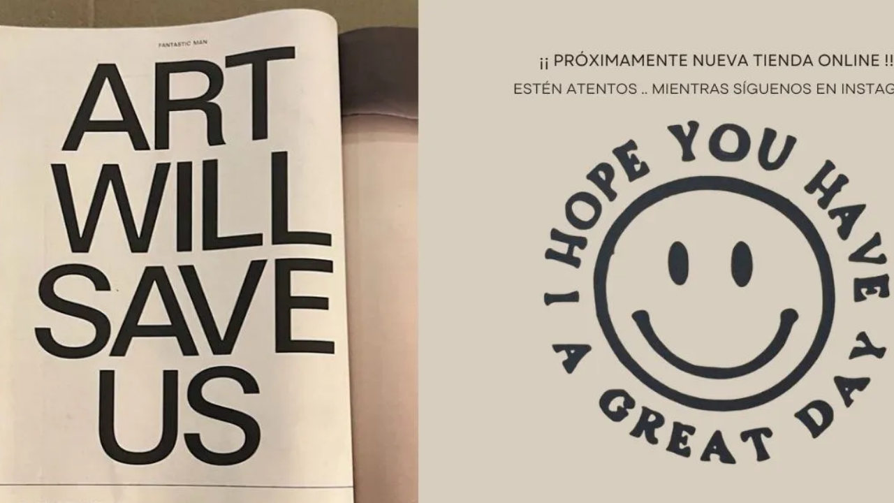

--- FILE ---
content_type: text/html; charset=UTF-8
request_url: https://dickymorgan.com/categoria-producto/canary-island/
body_size: 2199
content:
<!DOCTYPE html>

<html lang="es">
    <head>
    	<meta charset="UTF-8">
    	<meta name="viewport" content="width=device-width, initial-scale=1">

        <!-- SEO -->
<title>Dicky Morgan</title><meta name="description" content="Dicky Morgan Shop"/>
<!-- og meta for facebook, googleplus -->
<meta property="og:title" content="Dicky Morgan"/>
<meta property="og:description" content="Dicky Morgan Shop"/>
<meta property="og:url" content="https://dickymorgan.com"/>
<meta property="og:type" content="website" />
<meta property="og:image" content="https://i0.wp.com/dickymorgan.com/wp-content/uploads/2024/10/Portada-dicky-4.jpg?fit=1024%2C464&#038;ssl=1"/>

<!-- twitter meta -->
<meta name="twitter:card" content="summary_large_image"/>
<meta name="twitter:title" content="Dicky Morgan"/>
<meta name="twitter:description" content="Dicky Morgan Shop"/>
<meta name="twitter:url" content="https://dickymorgan.com"/>
<meta name="twitter:image" content="https://i0.wp.com/dickymorgan.com/wp-content/uploads/2024/10/Portada-dicky-4.jpg?fit=1024%2C464&#038;ssl=1"/>

<link rel="icon" href="https://i0.wp.com/dickymorgan.com/wp-content/uploads/2022/04/cropped-1-1-1.png?fit=32%2C32&#038;ssl=1" sizes="32x32" />
<link rel="icon" href="https://i0.wp.com/dickymorgan.com/wp-content/uploads/2022/04/cropped-1-1-1.png?fit=192%2C192&#038;ssl=1" sizes="192x192" />
<link rel="apple-touch-icon" href="https://i0.wp.com/dickymorgan.com/wp-content/uploads/2022/04/cropped-1-1-1.png?fit=180%2C180&#038;ssl=1" />
<meta name="msapplication-TileImage" content="https://i0.wp.com/dickymorgan.com/wp-content/uploads/2022/04/cropped-1-1-1.png?fit=270%2C270&#038;ssl=1" />
<link rel="stylesheet" href="https://dickymorgan.com/wp-content/plugins/cmp-coming-soon-maintenance/themes/hardwork/style.css?v=4.1.13" type="text/css" media="all">
<link rel="stylesheet" href="https://dickymorgan.com/wp-content/plugins/cmp-coming-soon-maintenance/css/animate.min.css">
<link href="https://cdnjs.cloudflare.com/ajax/libs/font-awesome/5.14.0/css/all.min.css" rel="stylesheet" >
<link href="https://fonts.googleapis.com/css?family=Playfair+Display:700%7CMontserrat:400,700,400&amp;subset=latin-ext,cyrillic,latin,vietnamese,cyrillic-ext" rel="stylesheet">


        <style>
            body,input {font-family:'Montserrat', 'sans-serif';color:#ffffff;}
                            .social-list {background-color: rgba(0,0,0,0.4);}
                            a {color:#ffffff;}
            h1,h2,h3,h4,h5,h6 {font-family:'Playfair Display', 'sans-serif';}
            body {font-size:17px; letter-spacing: 0px; font-weight:400;; }
            h1:not(.text-logo),h2, h3,h4,h5,h6,.text-logo-wrapper {font-size:2.3529411764706em;letter-spacing: 0px; font-weight:700;font-style: normal;; }
            h1 {font-weight:700;font-style: normal;;}
        </style>

        

<style>
    .wp-video {margin: 0 auto;}
    .wp-video-shortcode {max-width: 100%;}
    .grecaptcha-badge {display: none!important;}
    .text-logo {display: inline-block;}
    #gdpr-checkbox {-webkit-appearance: checkbox;-moz-appearance: checkbox;width: initial;height: initial;}
    #counter.expired {display: none; }
    input, button {
        box-shadow: inset 0 0 0 0 !important;
        -webkit-box-shadow: inset 0 0 0 0 !important;
        -webkit-appearance: none;
        outline: none;
    }
</style>




    </head>


    <body id="body">
        <div id="background-wrapper">

         <div id="background-image" class="image" style="background-image:url('https://i0.wp.com/dickymorgan.com/wp-content/uploads/2024/10/Portada-dicky-4.jpg?fit=1280%2C580&#038;ssl=1')"></div>
        </div>

        
        <section class="section section-body">
                     
         </section>
        
    <!-- Fade in background image after load -->
    

    
    

<!-- Build by CMP – Coming Soon Maintenance Plugin by NiteoThemes -->
<!-- Visit plugin page https://wordpress.org/plugins/cmp-coming-soon-maintenance/ -->
<!-- More CMP Themes on https://niteothemes.com -->
    <script>
        window.addEventListener("load",function(event) {
            init();
        });

        function init(){

            var image = document.getElementById('background-image');
            var body = document.getElementById('body');
            
            if ( image === null ) {
                image = document.getElementById('body');
            } 

            if ( image != null ) {
                if ( image.className !== 'image-unsplash') {
                    image.classList.add('loaded');
                    body.classList.add('loaded');
                }
            }

                    }
    </script><script>
        /* Subscribe form script */
        var ajaxWpUrl = 'https://dickymorgan.com/wp-admin/admin-ajax.php';
        var {pathname} = new URL(ajaxWpUrl);
        var ajaxurl = `${location.protocol}//${location.hostname}${pathname}`;
        var security = '5c9a9f6406';
        var msg = '';
        subForm = function( form, resultElement, emailInput, firstnameInput, lastnameInput, token = '' ) {
            if ( emailInput.value !== '' ) {
                const firstname = firstnameInput === null ? '' : firstnameInput.value;
                const lastname = lastnameInput === null ? '' : lastnameInput.value;

                fetch( ajaxurl, {
                    method: 'POST',
                    headers: {
                        'Content-Type': 'application/x-www-form-urlencoded; charset=utf-8',
                        'Access-Control-Allow-Origin': '*',
                    },
                    body: `action=niteo_subscribe&ajax=true&form_honeypot=&email=${ encodeURIComponent(emailInput.value) }&firstname=${ encodeURIComponent(firstname) }&lastname=${ encodeURIComponent(lastname) }&security=${ security }&token=${ token }`,
                    credentials: 'same-origin'
                } )
                .then( (res) => {
                    return res.json();
                } )
                .then( (data) => {
                    resultElement.innerHTML = data.message; // Display the result inside result element.
                    form.classList.add('-subscribed');
                    if (data.status == 1) {
                        form.classList.remove('-subscribe-failed');
                        form.classList.add('-subscribe-successful');
                        emailInput.value = '';
                        firstnameInput ? firstnameInput.value = '' : null;
                        lastnameInput ? lastnameInput.value = '' : null;
                        
                    } else {
                        form.classList.add('-subscribe-failed');
                    }
                } )
                .catch(function(error) { console.log(error.message); });

            } else {
                resultElement.innerHTML = '¡Vaya! El correo electrónico está en blanco.';
            }
        }
    </script></body>

</html>


<!-- Page supported by LiteSpeed Cache 6.2.0.1 on 2026-02-03 17:17:27 -->